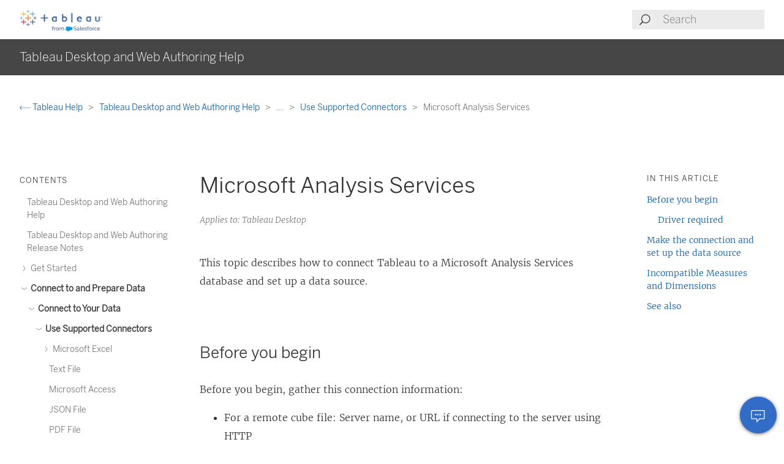

--- FILE ---
content_type: text/html
request_url: https://help.tableau.com/current/pro/desktop/en-us/examples_msas.htm
body_size: 7267
content:
<!DOCTYPE html><html lang="en-us"><head><meta charset="utf-8"><meta http-equiv="x-ua-compatible" content="ie=edge"><meta name="viewport" content="width=device-width,initial-scale=1"><meta property="og:type" content="website"><meta property="og:title" content="Microsoft Analysis Services"><meta property="og:description" content="This topic describes how to connect Tableau
to a Microsoft Analysis Services database and set up a data source"><meta name="twitter:card" content="summary_large_image"><meta name="twitter:site" content="@tableau"><meta name="twitter:title" content="Microsoft Analysis Services"><meta name="twitter:description" content="This topic describes how to connect Tableau
to a Microsoft Analysis Services database and set up a data source"><meta name="section" content="Support"><meta name="subsection" content="Product Help"><meta name="breadcrumb_l1_text" content="Support"><meta name="breadcrumb_l1_url" content="http://www.tableau.com/en-us/support"><meta name="breadcrumb_l2_text" content="Product Help"><meta name="breadcrumb_l2_url" content="http://www.tableau.com/en-us/support/help"><meta name="product_applies_to" content="AppliesTo.Tableau Desktop" /><title>Microsoft Analysis Services - Tableau</title><script type="text/javascript">(function(w, d, s, l, i) {
        w[l] = w[l] || [];
        w[l].push({
          'gtm.start': new Date().getTime(),
          event: 'gtm.js'
        });
        var f = d.getElementsByTagName(s)[0],
          j = d.createElement(s),
          dl = l != 'dataLayer' ? String.fromCharCode(38) + 'l=' + l : '';
        j.async = true;
        j.src = 'https://www.googletagmanager.com/gtm.js?id=' + i + dl;
        f.parentNode.insertBefore(j, f);
      })(window, document, 'script', 'dataLayer', 'GTM-BVCN');</script><script src="https://a.sfdcstatic.com/enterprise/tableau/prod/2024012/v1/oneTrust/scripttemplates/otSDKStub.js" type="text/javascript" charset="UTF-8" data-domain-script="2d08f29e-0ede-4e8c-997c-f7ef5be8d4e7"></script><script type="text/javascript">function OptanonWrapper() {
        window.addEventListener('load', () => {
          window.dataLayer.push({ event: 'OneTrustGroupsUpdated' });

          let optanonCookie = decodeURIComponent(document.cookie);
          let activeGroups = OnetrustActiveGroups;

          if (optanonCookie.includes('OptanonConsent') && activeGroups) {
            if (activeGroups.includes('3')) {
              let event = new CustomEvent('UpdateCookieConsent', {
                detail: {
                  value: true
                }
              });
              window.dispatchEvent(event);
            }
          }
        });

        OneTrust.OnConsentChanged(OneTrustActiveGroups => {
          if (OnetrustActiveGroups.includes('3')) {
            let event = new CustomEvent('UpdateCookieConsent', {
              detail: {
                value: true
              }
            });
            window.dispatchEvent(event);
          } else {
            let event = new CustomEvent('UpdateCookieConsent', {
              detail: {
                value: false
              }
            });
            window.dispatchEvent(event);
          }
        });
      }</script><script type="text/javascript">var _elqQ = _elqQ || [];
      _elqQ.push(['elqSetSiteId', '840']);
      _elqQ.push(['elqTrackPageView']);
      (function() {
        function async_load() {
          var s = document.createElement('script');
          s.type = 'text/javascript';
          s.async = true;
          s.src = 'https://img.en25.com/i/elqCfg.min.js';
          var x = document.getElementsByTagName('script')[0];
          x.parentNode.insertBefore(s, x);
        }
        if (window.addEventListener) window.addEventListener('DOMContentLoaded', async_load, false);
        else if (window.attachEvent) window.attachEvent('onload', async_load);
      })();</script><script>function showBanner() {
        const banner = document.getElementById('help-banner');
        const topLinks = document.getElementById('content--top-links');
        const containersFull = Array.from(document.querySelectorAll('.container--full-width'));
        const bannerTop = '10.6rem';

        if ('en-us' !== 'en-us') {
          let bannerLink = document.getElementById('bannerLink');
          let locUrl = window.location.href;
          const enUsUrl = locUrl.replace(/\/[a-z]{2}-[a-z]{2}\//i, '/en-us/');
          if (bannerLink) {
            bannerLink.href = enUsUrl;
            banner.style.display = 'block';
            topLinks.style.top = bannerTop;
            containersFull.forEach(el => {
              if (el.id != 'tableau-help-article-header') {
                el.style.top = bannerTop;
              }
            });
          }
        }
      }

      function getFooterLink(link) {
        let lang_object = '';
        let locString = '';

        if ('en-us' !== 'en-us') {
          lang_object = getLangObject();
          locString = lang_object['code'];
        }

        // links for fr-ca locale are not consistent with the pattern other locales follow
        const urlMap = {
          contact:
            'en-us' !== 'en-us'
              ? 'https://www.salesforce.com/loc/form/contact/contactme/'.replace('loc', locString === 'ca' ? 'fr-ca' : locString)
              : 'https://www.salesforce.com/company/contact-us/',

          trust:
            'en-us' !== 'en-us'
              ? 'https://trust.salesforce.com/loc'.replace('loc', locString === 'ca' ? '' : locString === 'jp' ? 'ja' : locString)
              : 'https://trust.salesforce.com/',

          disclosure:
            'en-us' !== 'en-us'
              ? 'https://www.salesforce.com/loc/company/disclosure/'.replace('loc', locString === 'ca' ? '' : locString)
              : 'https://www.salesforce.com/company/legal/disclosure/',

          privacy:
            'en-us' !== 'en-us'
              ? 'https://www.salesforce.com/loc/company/privacy/'.replace('loc', locString)
              : 'https://www.salesforce.com/company/legal/privacy/',

          address:
            'en-us' !== 'en-us'
              ? lang_object['address']
              : 'Salesforce Tower, 415 Mission Street, 3rd Floor, San Francisco, CA 94105, United States.'
        };

        return urlMap[link] || '';
      }

      function getLangObject() {
        let buildLang = 'en-us';

        locMapping = {
          'de-de': {
            code: 'de',
            address: 'Salesforce.com Germany GmbH, Erika-Mann-Str. 31, 80636 München, Deutschland.',
            tel: 'Telefon: +49 800 0010546'
          },
          'en-gb': {
            code: 'uk',
            address: 'Salesforce UK Limited, village 9, floor 26 Salesforce Tower, 110 Bishopsgate, London, UK, EC2N 4AY.',
            tel: 'Telephone: (+44) 800 086 8530'
          },
          'es-es': {
            code: 'es',
            address: 'Salesforce Spain S.L., Paseo de la Castellana 79, Planta 7ª, Madrid, Spain, 28046.',
            tel: 'Teléfono: (+34) 800 300 229'
          },
          'fr-ca': {
            code: 'ca',
            address: 'Salesforce Canada Corporation. 10 Bay Street, Suite 400 Toronto, ON, M5J 2R8, Canada.',
            tel: 'Tél: 1-833-996-2064'
          },
          'fr-fr': {
            code: 'fr',
            address: 'Salesforce.com France SAS – 3 Avenue Octave Gréard – 75007 Paris.',
            tel: 'Tél: (+33) 8 05 08 21 31'
          },
          'it-it': {
            code: 'it',
            address: 'Salesforce.com Italy S.r.l., Piazza Filippo Meda 5, 20121 Milano (MI).',
            tel: 'Telefono: (+39) 800 693 802'
          },
          'ja-jp': {
            code: 'jp',
            address: '株式会社セールスフォース・ジャパン 東京都千代田区丸の内1-1-3 日本生命丸の内ガーデンタワー（Salesforce Tower)',
            tel: 'TEL: 0120-733-257 | 03-4222-1000'
          },
          'ko-kr': {
            code: 'kr',
            address: '일즈포스 코리아 서울특별시 영등포구 여의대로 108, 파크원타워2 28층 (세일즈포스) 07335',
            tel: ' TEL : 080-822-1378 (솔루션 상담 문의) | 080-805-9651 (기술 지원 문의)'
          },
          'nl-nl': {
            code: 'nl',
            address: 'SFDC Netherlands BV, Gustav Mahlerlaan 2970, 1081 LA, Amsterdam, Nederland.',
            tel: 'Telefoon: 0800 020 0431'
          },
          'pt-br': {
            code: 'br',
            address:
              'Salesforce Brasil, Av. Jornalista Roberto Marinho, 85 – 14º andar – Cidade Monções, São Paulo – SP, 04575-000 Brasil.',
            tel: ''
          },
          'sv-se': {
            code: 'se',
            address: 'SFDC SWEDEN AB, Klarabergsviadukten 63, 111 64 Stockholm, Sweden.',
            tel: 'Telefon: (+46) 200285660'
          },
          'zh-cn': { code: 'cn', address: '', tel: '' },
          'zh-tw': { code: 'tw', address: '', tel: '' },
          'th-th': { code: 'th', address: '', tel: '' }
        };

        return locMapping[buildLang];
      }

      function getTrustUrl() {
        let trustUrl = 'https://trust.salesforce.com/';

        if ('en-us' !== 'en-us') {
          let locString = getLocString();
          trustUrl = 'https://trust.salesforce.com/loc';
          return trustUrl.replace('loc', locString);
        }
      }

      window.addEventListener('load', function() {
        showBanner();
        const FOOTER_LINKS = {
          ADDRESS: 'address',
          CONTACT: 'contact',
          TRUST: 'trust',
          DISCLOSURE: 'disclosure',
          PRIVACY: 'privacy'
        };

        let privacyLinkElement = document.getElementById('privacyLink');
        let disclosureLinkElement = document.getElementById('disclosureLink');
        let trustLinkElement = document.getElementById('trustLink');
        let contactLinkElement = document.getElementById('contactLink');
        let choicesLinkElement = document.getElementById('choicesLink');
        let sfAddressElement = document.getElementById('sfAddress');

        if (privacyLinkElement) {
          privacyLinkElement.href = getFooterLink(FOOTER_LINKS.PRIVACY);
        }

        if (disclosureLinkElement) {
          disclosureLinkElement.href = getFooterLink(FOOTER_LINKS.DISCLOSURE);
        }

        if (trustLinkElement) {
          trustLinkElement.href = getFooterLink(FOOTER_LINKS.TRUST);
        }

        if (contactLinkElement) {
          contactLinkElement.href = getFooterLink(FOOTER_LINKS.CONTACT);
        }

        if (sfAddressElement) {
          sfAddressElement.innerText = getFooterLink(FOOTER_LINKS.ADDRESS);
        }

        // Accessibility after click on MenuTree on page load set focus on topic title
        const focusElementId = sessionStorage.getItem('focusElementId');
        if (focusElementId) {
          sessionStorage.removeItem('focusElementId');
          const elemToFocus = document.getElementById(focusElementId);
          if (elemToFocus) {
            elemToFocus.focus();
          }
        }
      });

      function setFocus() {
        let logo = document.getElementById('tableau-logo');
        if (logo != null) {
          logo.focus();
        }
      }</script><link href="./Resources/app.css?b5109832c2c70d166dae" rel="stylesheet"></head><body><noscript><iframe src="https://www.googletagmanager.com/ns.html?id=GTM-BVCN" height="0" width="0" style="display:none;visibility:hidden"></iframe></noscript><div id="app" class="wrapper"><header id="tableau-help-article-header" class="container--full-width quick-help-header"><div class="container--centered"><div class="header__mobile-menu quick-help-hidden"><menu-tree-toggle></menu-tree-toggle></div><div class="header__logo quick-help-hidden"><a id="tableau-logo" href="https://www.tableau.com/en-us/"><img src="./Resources/tableau-logo.png" class="header__logo__img" alt="Tableau"></a></div><div class="header__search"><search-header-help placeholder="Search"></search-header-help></div></div></header><div class="help--banner" id="help-banner"><banner text="For the latest information, please see the <a href='%3'>Tableau Help in English (US)</a>."></banner></div><div id="content--top-links" class="container--navigation-top quick-help-hidden content-only-hidden"><div id="help-subheader" class="subheader print-hidden"><div class="container--centered"><h1 class="heading--subheader">Tableau Desktop and Web Authoring Help</h1></div></div><div class="container--top-links"><div class="container--centered container--breadcrumbs"><div><breadcrumb-links-help></breadcrumb-links-help></div></div><div id="help-container-menu-headings" class="container--menu-headings"><nav class="nav-medium-screen"><menu-heading-links-static-help menu-title="In this article" :disabled="false" :headings="pageHeadings"></menu-heading-links-static-help></nav></div></div></div><div class="section--main container--full-width"><div class="container--centered"><nav class="nav-side nav-side--left" role="navigation"><menu-tree-help menu-title="Contents"></menu-tree-help></nav><article role="main"><h2 class="topic--title" id="topic-title" tabindex="-1">Microsoft Analysis Services</h2><div class="caption article__tags content-only-hidden quick-help-hidden"><span class="article__tags--applies-to">Applies to: Tableau Desktop</span><br><span class="article__tags--role"> </span></div><div id="content-body">
            <div id="mc-main-content">
                <p>This topic describes how to connect Tableau
to a Microsoft Analysis Services database and set up a data source.</p>
                <h2 is="heading-item" :level="2" id="before-you-begin"><a name="Before"></a>Before you begin</h2>
                <p>Before you begin, gather this connection information:</p>
                <ul>
                    <li>
                        <p>For a remote cube file: Server name, or URL if connecting to the server using HTTP</p>
                    </li>
                    <li>
                        <p>For a local cube file: File name</p>
                    </li>
                    <li>
                        <p>Authentication method: Windows Authentication or user name and password</p>
                    </li>
                </ul>
                <p>Use this connector with Tableau Desktop on a Windows computer.</p>
                <h3 is="heading-item" :level="3" id="driver-required">Driver required</h3>
                <p>This connector requires a driver to talk to the database. If the driver is not installed on your computer, Tableau displays a message in the connection dialog box with a link to the <a href="https://www.tableau.com/support/drivers" target="_blank">Driver Download<span class="sr-only">(Link opens in a new window)</span></a> page where you can find driver links and installation instructions.</p>
                <h2 is="heading-item" :level="2" id="make-the-connection-and-set-up-the-data-source"><a name="make_cx"></a>Make the connection and set up the data source</h2>
                <ol>
                    <li value="1">
                        <p>Start Tableau and under <span class="uicontrol">Connect</span>, select <span class="uicontrol">Microsoft SQL Server Analysis Services</span>. For a complete list of data connections, select <span class="uicontrol">More </span>under <span class="uicontrol">To a Server</span>. Then do the following:</p>
                        <ol style="list-style-type: lower-alpha;">
                            <li class="step" value="1">
                                <p>Select whether to connect to a
remote cube file on a server or to a local cube file.</p>
                                <p>To connect to a remote cube file, select <span class="uicontrol">Server </span>and enter the name of the
server in the text box. If you are connecting to the server using HTTP, you can enter the URL as the server name. </p>
                                <p>To connect to a local
cube file, select <span class="uicontrol">Local cube file</span> and select <span class="uicontrol">Browse </span>to navigate to
the cube file on your computer.</p>
                            </li>
                            <li value="2">
                                <p>Select how you want to sign in to the server. Specify whether to use Windows Authentication or a specific user name and password. If the cube is password protected,
and you are not in a Kerberos environment, you must enter your user name and password. </p>
                                <p>Specify whether to use Windows Authentication or
a specific user name and password. </p>
                            </li>
                            <li value="3">
                                <p>Select <span class="uicontrol">Sign In</span>.</p>
                                <p>
If Tableau can't make the connection, verify that your credentials are correct. If you still can't connect, your
computer is having trouble locating the server. Contact your network
administrator or database administrator for more assistance.</p>
                            </li>
                        </ol>
                    </li>
                    <li value="2">
                        <p>On the data source page, do the following:</p>
                        <ol style="list-style-type: lower-alpha;">
                            <li value="1">
                                <p>(Optional) Select the default data source name at the top of the page, and then enter a unique data source name for use in Tableau. For example, use a data source naming convention that helps other users of the data source figure out which data source to connect to.</p>
                            </li>
                            <li value="2">
                                <p>Select a database.</p>
                            </li>
                            <li value="3">
                                <p>Select a cube from the database.</p>
                            </li>
                            <li value="4">
                                <p>Select the sheet tab to start your analysis.</p>
                            </li>
                        </ol>
                    </li>
                </ol>
                <h2 is="heading-item" :level="2" id="incompatible-measures-and-dimensions"><a name="Incompatible"></a>Incompatible Measures and Dimensions</h2>
                <p>When you build views in Tableau using a Microsoft Analysis Services Cube you might see some fields highlighted in gray, or you might see a caution symbol on a field in the view with the message, "This measure is incompatible with one or more dimensions in this view." This occurs because it is possible to have measures and dimensions that
don’t make a lot of sense when placed in the view together. For
example, you may have a measure for Sales Quota. It won’t make sense
to place that measure against a dimension containing products if
products don’t have sales quotas. </p>
                <p>
                    <img src="Img/msas1.png" style="text-align: left;" alt="A warning icon appears next to the field in the Rows pane.">
                </p>
                <p>Tableau helps you figure out the
dimensions and measure that can be used together in meaningful ways
by highlighting unrelated dimensions and measures in gray. So in
the last example, when we place Sales Quota onto a shelf, the products
dimensions are highlighted in gray. Highlighted dimensions are not
disabled and can still be added to the view. When you add an incompatible
measure to the view, the measure is marked with a caution symbol. For more information on working with cubes, see <a href="cubes.htm" class="MCXref xref">Cube Data Sources</a>.</p>
                <p> </p>
                <h2 is="heading-item" :level="2" id="see-also">See also</h2>
                <ul>
                    <li><a href="datasource_prepare.htm" class="MCXref xref">Set Up Data Sources</a> – Add more data to this data source or prepare your data before you analyze it.
            </li>
                    <li><a href="design_and_analyze.htm" class="MCXref xref">Build Charts and Analyze Data</a> – Begin your data analysis.
            </li>
                </ul>
            </div>
        </div><div class="article__footer--back-to-top text--centered print-hidden quick-help-hidden"><a href="#" class="text--caps" onclick="setFocus()"><span class="icon--med icon--arrow-up"></span> Back to top</a></div><feedback-form :disabled="false" class="print-hidden content-only-hidden" helpful-question="Did this article solve your issue?" helpful-yes="Yes" helpful-no="No" comment-question="We value your feedback. Add comments here." submit-option="Send" cancel-option="Cancel" loading-text="Sending..."><span slot="submittedMessage">Thanks for your feedback!</span></feedback-form><d-s-c-feedback-form :disabled="false" class="print-hidden content-only-hidden quick-help-hidden" feedback-question="Did this article solve your issue?" feedback-subtitle="Let us know so we can improve!" helpful-yes="Yes" helpful-no="No" error-message="Please check at least 1 checkbox." thanks-positive-feedback="Thanks for the feedback! What made this article helpful?" thanks-negative-feedback="We're sorry to hear that. How can we improve this article?" feedback-yes-accurate="Contains accurate information" feedback-yes-comprehensive="Includes all of the information I need" feedback-yes-clear="Easy to understand with clear explanations and visuals" feedback-no-accurate="Contains inaccurate or outdated information" feedback-no-comprehensive="Missing important information" feedback-no-clear="Confusing or difficult to understand" feedback-no-descriptive="The article is OK, but I don't like how the product described works" feedback-something-else=" Something else" additional-feedback="Would you like to share any additional feedback?" submit-answers="Submit"><span slot="successfullySubmitted">Your feedback has been successfully submitted. Thank you!</span></d-s-c-feedback-form></article><nav class="nav-side nav-side--right"><menu-heading-links-scrollable-help menu-title="In this article" :disabled="false" :headings="pageHeadings"></menu-heading-links-scrollable-help></nav></div></div><feedback-button-floating tooltip="Send feedback" :disabled="false"></feedback-button-floating><footer class="container--full-width"><div class="container--centered"><div class="footer__links" aria-label="footer navigation"><ul><li><a href="https://www.salesforce.com/company/legal/" class="">Legal</a></li><li><a href="https://www.salesforce.com/company/legal/sfdc-website-terms-of-service/" class="">Terms of Service</a></li><li><a id="privacyLink" class="">Privacy Information</a></li><li><a id="disclosureLink" class="">Responsible Disclosure</a></li><li><a id="trustLink" class="">Trust</a></li><li><a id="contactLink" class="">Contact</a></li><li><a href="#" data-ignore-geolocation="true" class="optanon-toggle-display">Cookie Preferences</a></li><li><a id="choicesLink" href="https://www.salesforce.com/form/other/privacy-request/" class="">Your Privacy Choices</a></li></ul></div><div class="footer__copyright"><copyright-notice salesforce-text="Salesforce, Inc." rights-reserved="All rights reserved." trademark-text="Various trademarks held by their respective owners. Salesforce, Inc."></copyright-notice><span id="sfAddress"></span></div></div></footer></div><script type="text/javascript">var TabHelp = TabHelp || {}; TabHelp.PageData = { name: "examples_msas.htm" };</script> <script type="text/javascript" src="./Resources/toc.js"></script><script type="text/javascript" src="./Resources/vendor.js?b5109832c2c70d166dae"></script><script type="text/javascript" src="./Resources/app.js?b5109832c2c70d166dae"></script></body></html>

--- FILE ---
content_type: text/javascript
request_url: https://help.tableau.com/current/pro/desktop/en-us/Resources/toc.js
body_size: 13119
content:
var TabHelp = TabHelp || {}; TabHelp.TocData = {"o": {"domain": "https://www.tableau.com", "guideName": "Tableau Desktop and Web Authoring Help", "guidePath": "default.htm", "lang": "en-us", "landingPageName": "Tableau Help", "landingPagePath": "support/help", "searchPagePath": "search#t=support&f:support-version=[All]&q="}, "n": [{"p": "0:", "t": "Tableau Desktop and Web Authoring Help", "h": "default.htm"}, {"p": "1:", "t": "Tableau Desktop and Web Authoring Release Notes", "h": "whatsnew_desktop.htm"}, {"p": "2:", "t": "Get Started", "h": "gettingstarted_overview.htm", "n": [{"p": "2:3:", "t": "Build a Basic View to Explore Your Data", "h": "getstarted_buildmanual_ex1basic.htm"}, {"p": "2:4:", "t": "Tableau Desktop and Tableau Desktop Public Edition Feature Comparison", "h": "desktop_comparison.htm"}, {"p": "2:5:", "t": "Tour the Tableau Environment", "h": "environ_st.htm", "n": [{"p": "2:5:6:", "t": "Start Page", "h": "environment_startpage.htm"}, {"p": "2:5:7:", "t": "Data Source Page", "h": "environment_datasource_page.htm"}, {"p": "2:5:8:", "t": "The Tableau Workspace", "h": "environment_workspace.htm", "n": [{"p": "2:5:8:9:", "t": "Work with Data Fields in the Data Pane", "h": "datafields_understanddatawindow.htm"}, {"p": "2:5:8:10:", "t": "Navigate Data Sources in the Data Pane", "h": "multipleconnections_navigateconnections.htm"}, {"p": "2:5:8:11:", "t": "Navigate Between the Start Page and Workspace", "h": "startpage_workspace_navigate_between.htm"}, {"p": "2:5:8:12:", "t": "Apply Advanced Analysis to the View (Analytics Pane)", "h": "environ_workspace_analytics_pane.htm"}, {"p": "2:5:8:13:", "t": "Shelves and Cards (Columns, Rows, Marks, Filters, Pages, Legends)", "h": "buildmanual_shelves.htm"}, {"p": "2:5:8:14:", "t": "Parts of the View", "h": "view_parts.htm"}, {"p": "2:5:8:15:", "t": "Workbooks and Sheets", "h": "environ_workbooksandsheets.htm", "n": [{"p": "2:5:8:15:16:", "t": "Create or Open Workbooks", "h": "environ_workbooksandsheets_workbooks.htm"}, {"p": "2:5:8:15:17:", "t": "Navigate and Organize Sheets", "h": "environ_workbooksandsheets_sheets_organize.htm"}]}]}, {"p": "2:5:18:", "t": "Reorganize your Workspace", "h": "environ_workspace_reorganize.htm"}, {"p": "2:5:19:", "t": "Files Types and Folders", "h": "environ_filesandfolders.htm"}, {"p": "2:5:20:", "t": "Language and Locale", "h": "workbook_language.htm"}, {"p": "2:5:21:", "t": "Helpful Visual Cues in Tableau ", "h": "tips_visualcues.htm"}]}, {"p": "2:22:", "t": "Tableau Concepts", "h": "concepts.htm", "n": [{"p": "2:22:23:", "t": "Structure Data for Analysis", "h": "data_structure_for_analysis.htm", "n": [{"p": "2:22:23:24:", "t": "What Makes a Good Data Set?", "h": "find_good_datasets.htm"}]}, {"p": "2:22:25:", "t": "Field Types: Dimensions and Measures, Blue and Green", "h": "datafields_typesandroles.htm"}, {"p": "2:22:26:", "t": "Data Types", "h": "datafields_typesandroles_datatypes.htm"}, {"p": "2:22:27:", "t": "Tableau's Order of Operations", "h": "order_of_operations.htm"}, {"p": "2:22:28:", "t": "Data Aggregation in Tableau", "h": "calculations_aggregation.htm"}]}, {"p": "2:29:", "t": "The Bookshop Dataset", "h": "bookshop_data.htm"}, {"p": "2:30:", "t": "Sign in to Tableau Server or Tableau Cloud", "h": "sign_in_server.htm"}, {"p": "2:31:", "t": "What Chart is Right for You?", "h": "what_chart_example.htm"}, {"p": "2:32:", "t": "Tableau Workbook Performance Checklist", "h": "perf_checklist.htm"}]}, {"p": "33:", "t": "Connect to and Prepare Data", "h": "data.htm", "n": [{"p": "33:34:", "t": "Connect to Your Data", "h": "basicconnectoverview.htm", "n": [{"p": "33:34:35:", "t": "Use Supported Connectors", "h": "exampleconnections_overview.htm", "n": [{"p": "33:34:35:36:", "t": "Microsoft Excel", "h": "examples_excel.htm", "n": [{"p": "33:34:35:36:37:", "t": "Tips for Working with Your Data", "h": "data_tips.htm"}]}, {"p": "33:34:35:38:", "t": "Text File", "h": "examples_text.htm"}, {"p": "33:34:35:39:", "t": "Microsoft Access", "h": "examples_access.htm"}, {"p": "33:34:35:40:", "t": "JSON File", "h": "examples_json.htm"}, {"p": "33:34:35:41:", "t": "PDF File", "h": "examples_pdf.htm"}, {"p": "33:34:35:42:", "t": "Spatial File", "h": "examples_spatial_files.htm"}, {"p": "33:34:35:43:", "t": "Statistical File", "h": "examples_statfile.htm", "n": [{"p": "33:34:35:43:44:", "t": "User-defined Encodings", "h": "statfile_char_encoding.htm"}]}, {"p": "33:34:35:45:", "t": "Other Files", "h": "examples_extract.htm"}, {"p": "33:34:35:46:", "t": "Tableau Server or Tableau Cloud", "h": "examples_tableauserver.htm"}, {"p": "33:34:35:47:", "t": "Actian Vectorwise", "h": "examples_vectorwise.htm"}, {"p": "33:34:35:48:", "t": "Alibaba AnalyticDB for MySQL", "h": "examples_alibaba_analyticdb.htm"}, {"p": "33:34:35:49:", "t": "Alibaba Data Lake Analytics", "h": "examples_alibaba_data_lake_analytics.htm"}, {"p": "33:34:35:50:", "t": "Alibaba MaxCompute", "h": "examples_alibaba_maxcompute.htm"}, {"p": "33:34:35:51:", "t": "Amazon Athena", "h": "examples_amazonathena.htm"}, {"p": "33:34:35:52:", "t": "Use your own identity provider with Amazon Athena", "h": "amazon_athena_idp.htm"}, {"p": "33:34:35:53:", "t": "Amazon Aurora for MySQL", "h": "examples_amazonaurora.htm"}, {"p": "33:34:35:54:", "t": "Amazon EMR Hadoop Hive", "h": "examples_amazonemr.htm"}, {"p": "33:34:35:55:", "t": "Amazon Redshift", "h": "examples_amazonredshift.htm"}, {"p": "33:34:35:56:", "t": "Amazon S3", "h": "examples_amazons3.htm"}, {"p": "33:34:35:57:", "t": "Anaplan", "h": "examples_anaplan.htm"}, {"p": "33:34:35:58:", "t": "Apache Drill", "h": "examples_apachedrill.htm"}, {"p": "33:34:35:59:", "t": "Apache Hive", "h": "examples_apache_hive.htm"}, {"p": "33:34:35:60:", "t": "Apache Impala", "h": "examples_apache_impala.htm"}, {"p": "33:34:35:61:", "t": "Azure Data Lake Storage Gen2 ", "h": "examples_azure_data_lake_gen2.htm"}, {"p": "33:34:35:62:", "t": "Azure SQL Database", "h": "examples_azure_sql_database.htm"}, {"p": "33:34:35:63:", "t": "Azure SQL Synapse Analytics", "h": "examples_azure_sql_dw.htm"}, {"p": "33:34:35:64:", "t": "Box", "h": "examples_box.htm"}, {"p": "33:34:35:65:", "t": "Cloudera Hadoop", "h": "examples_hadoop.htm"}, {"p": "33:34:35:66:", "t": "Databricks", "h": "examples_databricks.htm"}, {"p": "33:34:35:67:", "t": "Denodo", "h": "examples_denodo.htm"}, {"p": "33:34:35:68:", "t": "Dremio by Dremio", "h": "examples_dremio.htm"}, {"p": "33:34:35:69:", "t": "Dropbox", "h": "examples_dropbox.htm"}, {"p": "33:34:35:70:", "t": "Esri Connector", "h": "examples_esri.htm"}, {"p": "33:34:35:71:", "t": "Exasol", "h": "examples_exasolution.htm"}, {"p": "33:34:35:72:", "t": "Firebird 3", "h": "examples_firebird.htm"}, {"p": "33:34:35:73:", "t": "Google Analytics", "h": "examples_googleanalytics.htm"}, {"p": "33:34:35:74:", "t": "Google Analytics 4", "h": "examples_googleanalytics_4.htm"}, {"p": "33:34:35:75:", "t": "Google BigQuery", "h": "examples_googlebigquery.htm"}, {"p": "33:34:35:76:", "t": "Google BigQuery JDBC", "h": "examples_googlebigquery_jdbc.htm"}, {"p": "33:34:35:77:", "t": "Google Cloud SQL", "h": "examples_googlecloudsql.htm"}, {"p": "33:34:35:78:", "t": "Google Drive", "h": "examples_googledrive.htm"}, {"p": "33:34:35:79:", "t": "Google Sheets", "h": "examples_googlesheets.htm"}, {"p": "33:34:35:80:", "t": "Hortonworks Hadoop Hive", "h": "examples_hortonworkshadoop.htm"}, {"p": "33:34:35:81:", "t": "IBM BigInsights", "h": "___"}, {"p": "33:34:35:82:", "t": "IBM DB2", "h": "examples_db2.htm"}, {"p": "33:34:35:83:", "t": "IBM Informix", "h": "examples_informix.htm"}, {"p": "33:34:35:84:", "t": "IBM Netezza Performance Server", "h": "examples_netezza.htm"}, {"p": "33:34:35:85:", "t": "Impala", "h": "examples_impala.htm"}, {"p": "33:34:35:86:", "t": "Intuit QuickBooks Online (retired)", "h": "examples_quickbooksonline.htm"}, {"p": "33:34:35:87:", "t": "Jira", "h": "examples_jira.htm"}, {"p": "33:34:35:88:", "t": "Kognitio", "h": "examples_kognitio.htm"}, {"p": "33:34:35:89:", "t": "Kyvos", "h": "examples_kyvos.htm"}, {"p": "33:34:35:90:", "t": "LinkedIn Sales Navigator", "h": "examples_linkedin_sales_navigator.htm"}, {"p": "33:34:35:91:", "t": "MariaDB", "h": "examples_mariadb.htm"}, {"p": "33:34:35:92:", "t": "Marketo", "h": "examples_marketo.htm"}, {"p": "33:34:35:93:", "t": "Marketing Cloud Intelligence", "h": "examples_mci.htm"}, {"p": "33:34:35:94:", "t": "MarkLogic", "h": "examples_marklogic.htm"}, {"p": "33:34:35:95:", "t": "Microsoft Analysis Services", "h": "examples_msas.htm"}, {"p": "33:34:35:96:", "t": "Microsoft Fabric", "h": "examples_ms_fabric.htm"}, {"p": "33:34:35:97:", "t": "Microsoft SQL Server", "h": "examples_sqlserver.htm"}, {"p": "33:34:35:98:", "t": "MonetDB", "h": "examples_monetdb.htm"}, {"p": "33:34:35:99:", "t": "MongoDB BI Connector", "h": "examples_mongodb.htm"}, {"p": "33:34:35:100:", "t": "MySQL", "h": "examples_mysql.htm"}, {"p": "33:34:35:101:", "t": "OData", "h": "examples_odata.htm"}, {"p": "33:34:35:102:", "t": "OneDrive and SharePoint Online", "h": "examples_onedrive.htm"}, {"p": "33:34:35:103:", "t": "Oracle", "h": "examples_oracle.htm"}, {"p": "33:34:35:104:", "t": "Oracle Eloqua", "h": "examples_eloqua.htm"}, {"p": "33:34:35:105:", "t": "Oracle Essbase", "h": "examples_essbase.htm"}, {"p": "33:34:35:106:", "t": "Oracle Netsuite", "h": "examples_oraclenetsuite.htm"}, {"p": "33:34:35:107:", "t": "Pivotal Greenplum", "h": "examples_greenplum.htm"}, {"p": "33:34:35:108:", "t": "PostgreSQL", "h": "examples_postgresql.htm"}, {"p": "33:34:35:109:", "t": "Presto", "h": "examples_presto.htm"}, {"p": "33:34:35:110:", "t": "Progress OpenEdge", "h": "examples_progress.htm"}, {"p": "33:34:35:111:", "t": "Qubole Presto", "h": "examples_qubole.htm"}, {"p": "33:34:35:112:", "t": "Salesforce CRM", "h": "examples_salesforce.htm"}, {"p": "33:34:35:113:", "t": "Salesforce Customer Data Platform (CDP)", "h": "examples_data_cloud.htm"}, {"p": "33:34:35:114:", "t": "Salesforce Data Cloud", "h": "examples_data_cloud.htm"}, {"p": "33:34:35:115:", "t": "Salesforce Marketing Cloud", "h": "examples_salesforce_marketing_cloud.htm"}, {"p": "33:34:35:116:", "t": "SAP HANA", "h": "examples_saphana.htm", "n": [{"p": "33:34:35:116:117:", "t": "External OAuth for SAP HANA", "h": "config_oauth_hana.htm"}]}, {"p": "33:34:35:118:", "t": "SAP NetWeaver Business Warehouse", "h": "examples_sapbw.htm"}, {"p": "33:34:35:119:", "t": "SAP SuccessFactors", "h": "examples_sapsuccessfactors.htm"}, {"p": "33:34:35:120:", "t": "SAP Sybase ASE", "h": "examples_sybasease.htm"}, {"p": "33:34:35:121:", "t": "SAP Sybase IQ", "h": "examples_sybaseiq.htm"}, {"p": "33:34:35:122:", "t": "ServiceNow ITSM", "h": "examples_servicenow.htm"}, {"p": "33:34:35:123:", "t": "ServiceNow", "h": "examples_servicenow_jdbc.htm"}, {"p": "33:34:35:124:", "t": "SharePoint Lists", "h": "examples_sharepoint_lists.htm"}, {"p": "33:34:35:125:", "t": "SharePoint Lists (JDBC)", "h": "examples_sharepoint_lists_jdbc.htm"}, {"p": "33:34:35:126:", "t": "SingleStore", "h": "examples_memsql.htm"}, {"p": "33:34:35:127:", "t": "Snowflake", "h": "examples_snowflake.htm", "n": [{"p": "33:34:35:127:128:", "t": "Snowflake with OAuth", "h": "snowflake_oauth.htm"}, {"p": "33:34:35:127:129:", "t": "External OAuth for Snowflake", "h": "snowflake_oauth_idp.htm"}, {"p": "33:34:35:127:130:", "t": "Configure Snowflake for Key-pair Authentication", "h": "snowflake_key_pair_auth.htm"}]}, {"p": "33:34:35:131:", "t": "Spark SQL", "h": "examples_sparksql.htm"}, {"p": "33:34:35:132:", "t": "Splunk", "h": "examples_splunk.htm"}, {"p": "33:34:35:133:", "t": "Splunk JDBC", "h": "examples_splunk_jdbc.htm"}, {"p": "33:34:35:134:", "t": "Tableau Semantics", "h": "examples_tableau_semantics.htm"}, {"p": "33:34:35:135:", "t": "Teradata", "h": "examples_teradata.htm"}, {"p": "33:34:35:136:", "t": "Teradata OLAP Connector", "h": "examples_teradata_olap.htm"}, {"p": "33:34:35:137:", "t": "TIBCO Data Virtualization (Cisco Information Server)", "h": "examples_ciscoinfoserver.htm"}, {"p": "33:34:35:138:", "t": "Vertica", "h": "examples_vertica.htm"}, {"p": "33:34:35:139:", "t": "Web Data Connector", "h": "examples_web_data_connector.htm"}, {"p": "33:34:35:140:", "t": "Other Databases (JDBC)", "h": "examples_otherdatabases_jdbc.htm", "n": [{"p": "33:34:35:140:141:", "t": "Tableau and JDBC", "h": "jdbc_tableau.htm"}]}, {"p": "33:34:35:142:", "t": "Other Databases (ODBC)", "h": "examples_otherdatabases.htm", "n": [{"p": "33:34:35:142:143:", "t": "Tableau and ODBC", "h": "odbc_tableau.htm"}]}]}, {"p": "33:34:144:", "t": "Use Partner-Built Connectors from the Extension Gallery", "h": "gallery_connectors.htm", "n": [{"p": "33:34:144:145:", "t": "Connectors Built Using the Connector SDK", "h": "examples_connector_sdk.htm"}, {"p": "33:34:144:146:", "t": "Connectors Built with the Web Data Connector 3.0 SDK", "h": "examples_wdc_connector_sdk.htm"}]}, {"p": "33:34:147:", "t": "Connector Authentication", "h": "connector_auth_overview.htm", "n": [{"p": "33:34:147:148:", "t": "SSL for JDBC Connections", "h": "jdbc_ssl_config.htm"}, {"p": "33:34:147:149:", "t": "Oracle JDBC with SSL", "h": "jdbc_oracle_ssl_config.htm"}]}, {"p": "33:34:150:", "t": "Customize and Tune a Connection", "h": "connect_customize.htm", "n": [{"p": "33:34:150:151:", "t": "Customize Connection String for Native Connectors", "h": "connect_string_custom.htm"}, {"p": "33:34:150:152:", "t": "Example: Customize an ODBC Connection", "h": "odbc_customize.htm"}, {"p": "33:34:150:153:", "t": "Tableau JDBC Capability Customizations", "h": "jdbc_capabilities.htm"}, {"p": "33:34:150:154:", "t": "Tableau ODBC Capability Customizations Reference", "h": "odbc_capabilities.htm"}, {"p": "33:34:150:155:", "t": "ODBC/SQL Customizations Reference", "h": "odbc_sql.htm"}]}, {"p": "33:34:156:", "t": "Run Initial SQL", "h": "connect_basic_initialsql.htm"}]}, {"p": "33:157:", "t": "Set Up Data Sources", "h": "datasource_prepare.htm", "n": [{"p": "33:157:158:", "t": "Plan the Data Source", "h": "datasource_plan.htm", "n": [{"p": "33:157:158:159:", "t": "Structure Data for Analysis", "h": "data_structure_for_analysis.htm"}]}, {"p": "33:157:160:", "t": "Relate Your Data", "h": "relate_tables.htm", "n": [{"p": "33:157:160:161:", "t": "Use Relationships for Multi-table Data Analysis", "h": "datasource_multitable_normalized.htm"}, {"p": "33:157:160:162:", "t": "What's Changed with Data Sources and Analysis", "h": "datasource_datamodel_whatschanged.htm"}, {"p": "33:157:160:163:", "t": "Questions About Tableau's New Data Model", "h": "datasource_datamodel_faq.htm"}, {"p": "33:157:160:164:", "t": "The Tableau Data Model", "h": "datasource_datamodel.htm"}, {"p": "33:157:160:165:", "t": "How Relationships Differ From Joins", "h": "datasource_relationships_learnmorepage.htm"}, {"p": "33:157:160:166:", "t": "Optimize Relationships Using Performance Options", "h": "datasource_relationships_perfoptions.htm", "n": [{"p": "33:157:160:166:167:", "t": "Cardinality and Referential Integrity", "h": "cardinality_and_ri.htm"}]}, {"p": "33:157:160:168:", "t": "How Analysis Works for Multi-table Data Sources that Use Relationships", "h": "datasource_multitable_analysis_overview.htm"}, {"p": "33:157:160:169:", "t": "Don’t Be Scared of Relationships", "h": "datasource_dont_be_scared.htm", "n": [{"p": "33:157:160:169:170:", "t": "Don’t Be Scared of Calculations in Relationships", "h": "datasource_dont_be_scared_calcs.htm"}, {"p": "33:157:160:169:171:", "t": "Don’t Be Scared of Deeper Relationships", "h": "datasource_dont_be_scared_deeper.htm"}]}, {"p": "33:157:160:172:", "t": "About Multi-fact Relationship Data Models", "h": "datasource_mfr_multiple_base_tables.htm", "n": [{"p": "33:157:160:172:173:", "t": "When to Use a Multi-fact Relationship Model", "h": "datasource_mfr_when_to_use.htm"}, {"p": "33:157:160:172:174:", "t": "Build a Multi-fact Relationship Data Model", "h": "datasource_mfr_build.htm"}, {"p": "33:157:160:172:175:", "t": "Understand Tooltips for Multi-fact Relationship Data Models", "h": "datasource_mfr_relatedness_messages.htm"}]}]}, {"p": "33:157:176:", "t": "Join Your Data", "h": "joining_tables.htm", "n": [{"p": "33:157:176:177:", "t": "Review Join Results in the Data Grid", "h": "joins_review_data_grid.htm"}, {"p": "33:157:176:178:", "t": "Troubleshoot Joins", "h": "joins_troubleshoot.htm"}, {"p": "33:157:176:179:", "t": "Assume Referential Integrity", "h": "joins_assume_refinteg.htm"}, {"p": "33:157:176:180:", "t": "Improve Performance for Cross-Database Joins", "h": "joins_xbd_perf.htm"}]}, {"p": "33:157:181:", "t": "Blend Your Data", "h": "multiple_connections.htm", "n": [{"p": "33:157:181:182:", "t": "Alias Field Values Using Data Blending", "h": "multipleconnections_edit_primary_aliases.htm"}, {"p": "33:157:181:183:", "t": "Bring a Field into the Primary Data Source", "h": "multipleconnections_create_primary_group.htm"}, {"p": "33:157:181:184:", "t": "Troubleshoot Data Blending", "h": "multipleconnections_troubleshooting.htm"}, {"p": "33:157:181:185:", "t": "Blend on Summary Data", "h": "multipleconnections_summarydata.htm"}]}, {"p": "33:157:186:", "t": "Union Your Data", "h": "union.htm"}, {"p": "33:157:187:", "t": "Create a Data Source with Clipboard Data", "h": "clipboard_datasource.htm"}, {"p": "33:157:188:", "t": "Connect to a Custom SQL Query", "h": "customsql.htm"}, {"p": "33:157:189:", "t": "Use a Stored Procedure", "h": "connect_basic_stored_procedures.htm"}, {"p": "33:157:190:", "t": "Use Recommended Data Sources and Tables", "h": "datasource_recommended.htm"}, {"p": "33:157:191:", "t": "Convert a Field to a Date Field", "h": "data_dateparse.htm"}, {"p": "33:157:192:", "t": "Pivot Data from Columns to Rows", "h": "pivot.htm"}, {"p": "33:157:193:", "t": "Clean Your Data with Data Interpreter", "h": "data_interpreter.htm"}, {"p": "33:157:194:", "t": "Split a Field into Multiple Fields", "h": "split.htm"}, {"p": "33:157:195:", "t": "Filter Data from Data Sources", "h": "filtering_datasource.htm"}, {"p": "33:157:196:", "t": "Understand Field Type Detection and Naming Improvements", "h": "data_clean_adm.htm"}, {"p": "33:157:197:", "t": "Extract Your Data", "h": "extracting_data.htm", "n": [{"p": "33:157:197:198:", "t": "Extract Upgrade to .hyper Format", "h": "extracting_upgrade.htm"}, {"p": "33:157:197:199:", "t": "Refresh Extracts", "h": "extracting_refresh.htm"}, {"p": "33:157:197:200:", "t": "Add Data to Extracts", "h": "extracting_addfromfile.htm"}, {"p": "33:157:197:201:", "t": "Materialize Calculations in Your Extracts", "h": "extracting_optimize.htm"}, {"p": "33:157:197:202:", "t": "Update Server Data Sources That Are Using Extracts", "h": "extracting_push.htm"}, {"p": "33:157:197:203:", "t": "Tableau Data Extract Command-Line Utility", "h": "extracting_TDE.htm"}, {"p": "33:157:197:204:", "t": "Tableau Hyper API", "h": "extracting_TDE_API.htm"}]}]}, {"p": "33:205:", "t": "Manage Data Sources", "h": "supported_datasources.htm", "n": [{"p": "33:205:206:", "t": "Edit Data Sources", "h": "howto_connect.htm"}, {"p": "33:205:207:", "t": "Refresh Data Sources", "h": "refreshing_data.htm"}, {"p": "33:205:208:", "t": "Replace Data Sources", "h": "connect_basic_replace.htm"}, {"p": "33:205:209:", "t": "Export Data Sources", "h": "export_connection.htm"}, {"p": "33:205:210:", "t": "Upgrade Data Sources", "h": "upgrading_connection.htm"}, {"p": "33:205:211:", "t": "Close Data Sources", "h": "close_connection.htm"}]}, {"p": "33:212:", "t": "Working with Cube Data Sources", "h": "cubes.htm", "n": [{"p": "33:212:213:", "t": "Create Slicing Filters", "h": "filtering_calculation.htm"}, {"p": "33:212:214:", "t": "How to Create a Calculated Member", "h": "calculations_calculatedfields_calculatedmember.htm"}, {"p": "33:212:215:", "t": "Multidimensional Hierarchies", "h": "buildmanual_multidimensional.htm", "n": [{"p": "33:212:215:216:", "t": "Drill Down and Up in a Hierarchy", "h": "buildmanual_multidimensional_drilldown.htm"}, {"p": "33:212:215:217:", "t": "Perfect Pivoting", "h": "buildmanual_multidimensional_perfectpivot.htm"}, {"p": "33:212:215:218:", "t": "Define Unique Values", "h": "buildmanual_multidimensional_uniquevalues.htm"}, {"p": "33:212:215:219:", "t": "Utility Dimensions", "h": "buildmanual_multidimensional_utilitydimension.htm"}]}]}]}, {"p": "220:", "t": "Build Charts and Analyze Data", "h": "design_and_analyze.htm", "n": [{"p": "220:221:", "t": "Build Views and Explore Data with Tableau Agent", "h": "desktop_einstein.htm"}, {"p": "220:222:", "t": "Automatically Build Views with Ask Data", "h": "ask_data.htm", "n": [{"p": "220:222:223:", "t": "Embed and Save Vizzes from Ask Data", "h": "ask_data_share.htm"}, {"p": "220:222:224:", "t": "Supported Analytical Functions for Ask Data", "h": "ask_data_phrases.htm"}, {"p": "220:222:225:", "t": "Create Lenses that Focus Ask Data for Specific Audiences", "h": "ask_data_lenses.htm"}, {"p": "220:222:226:", "t": "Optimize Data for Ask Data", "h": "ask_data_optimize.htm"}, {"p": "220:222:227:", "t": "Add Synonyms for Ask Data", "h": "ask_data_synonyms.htm"}, {"p": "220:222:228:", "t": "Disable or Enable Ask Data for a Site", "h": "ask_data_enable.htm"}]}, {"p": "220:229:", "t": "Add Web Images Dynamically to Worksheets", "h": "image_role.htm"}, {"p": "220:230:", "t": "Organize and Customize Fields in the Data Pane", "h": "datafields_dwfeatures.htm", "n": [{"p": "220:230:231:", "t": "Edit Default Settings and Properties for Fields", "h": "datafields_fieldproperties.htm", "n": [{"p": "220:230:231:232:", "t": "Create Aliases to Rename Members in the View", "h": "datafields_fieldproperties_aliases_ex1editing.htm"}, {"p": "220:230:231:233:", "t": "Convert Fields Between Discrete and Continuous", "h": "datafields_typesandroles_convertdisctocont.htm"}, {"p": "220:230:231:234:", "t": "Convert a Measure to a Dimension", "h": "datafields_typesandroles_convertdimtomeas.htm"}]}, {"p": "220:230:235:", "t": "Create Hierarchies", "h": "qs_hierarchies.htm"}, {"p": "220:230:236:", "t": "Group Data", "h": "sortgroup_groups_creating.htm", "n": [{"p": "220:230:236:237:", "t": "Color a View Using Groups", "h": "sortgroup_groups_editing.htm"}, {"p": "220:230:236:238:", "t": "Correct Data Errors or Combine Dimension Members by Grouping Your Data", "h": "sortgroup_groups.htm"}]}, {"p": "220:230:239:", "t": "Create Sets", "h": "sortgroup_sets_create.htm", "n": [{"p": "220:230:239:240:", "t": "Create Sets for Top N and Others", "h": "sortgroup_sets_topn.htm"}]}, {"p": "220:230:241:", "t": "Create Parameters", "h": "parameters_create.htm", "n": [{"p": "220:230:241:242:", "t": "Use Parameters to Make Views More Interactive", "h": "changing-views-using-parameters.htm"}, {"p": "220:230:241:243:", "t": "Example – Add a Parameter to a Map View", "h": "parameters_ex1parameters.htm"}, {"p": "220:230:241:244:", "t": "Example – Swap Measures Using Parameters", "h": "parameters_swap.htm"}]}, {"p": "220:230:245:", "t": "Customize Date and Time Fields", "h": "dates.htm", "n": [{"p": "220:230:245:246:", "t": "Date Properties for a Data Source", "h": "date_properties.htm"}, {"p": "220:230:245:247:", "t": "Change Date Levels", "h": "dates_levels.htm"}, {"p": "220:230:245:248:", "t": "Custom Dates", "h": "dates_custom.htm"}, {"p": "220:230:245:249:", "t": "Fiscal Dates", "h": "dates_fiscal.htm"}, {"p": "220:230:245:250:", "t": "Perfect Pivoting with Dates", "h": "dates_perfectpivot.htm"}, {"p": "220:230:245:251:", "t": "Custom Date Formats", "h": "dates_custom_date_formats.htm", "n": [{"p": "220:230:245:251:252:", "t": "ISO-8601 Week-Based Calendar", "h": "dates_calendar.htm"}, {"p": "220:230:245:251:253:", "t": "Using Week-Based Placeholders in Custom Date Formats", "h": "dates_custom_date_formats_week.htm"}]}, {"p": "220:230:245:254:", "t": "Continuous Dates", "h": "dates_continuous.htm"}]}, {"p": "220:230:255:", "t": "View Data Model", "h": "viewdatamodel.htm"}]}, {"p": "220:256:", "t": "Build Data Views from Scratch", "h": "building_overview.htm", "n": [{"p": "220:256:257:", "t": "Start Building a Viz by Dragging Fields to the View", "h": "buildmanual_dragging.htm", "n": [{"p": "220:256:257:258:", "t": "Use Axes and Multiple Measures in a View", "h": "multiple_measures.htm"}, {"p": "220:256:257:259:", "t": "Measure Values and Measure Names", "h": "datafields_understanddatawindow_meavalues.htm"}, {"p": "220:256:257:260:", "t": "Handling Null and Other Special Values", "h": "datafields_specialvalues.htm"}, {"p": "220:256:257:261:", "t": "Show or Hide Missing Values or Empty Rows and Columns", "h": "missing_values.htm"}, {"p": "220:256:257:262:", "t": "Use Show Me to Start a View", "h": "buildauto_showme.htm"}]}, {"p": "220:256:263:", "t": "Add Visual Detail", "h": "add_detail.htm", "n": [{"p": "220:256:263:264:", "t": "About the Marks Card", "h": "buildmanual_shelves.htm"}, {"p": "220:256:263:265:", "t": "Change the Type of Marks ", "h": "viewparts_marks_marktypes.htm"}, {"p": "220:256:263:266:", "t": "Control the Appearance of Marks", "h": "viewparts_marks_markproperties.htm", "n": [{"p": "220:256:263:266:267:", "t": "Show and Hide Mark Labels", "h": "annotations_marklabels_showhideworksheet.htm"}, {"p": "220:256:263:266:268:", "t": "Move Marks", "h": "move_marks.htm"}, {"p": "220:256:263:266:269:", "t": "Stack Marks", "h": "viewparts_marks_stacking.htm"}, {"p": "220:256:263:266:270:", "t": "Color Palettes and Effects", "h": "viewparts_marks_markproperties_color.htm", "n": [{"p": "220:256:263:266:270:271:", "t": "Example – Multiple Fields on Color", "h": "viewparts_marks_markproperties_color_ex1.htm"}]}]}]}, {"p": "220:256:272:", "t": "Filter and Sort Data", "h": "simplify_sort.htm", "n": [{"p": "220:256:272:273:", "t": "Filter Data ", "h": "filtering.htm", "n": [{"p": "220:256:272:273:274:", "t": "Filter Data Across Multiple Data Sources", "h": "filter_across_datasources.htm"}, {"p": "220:256:272:273:275:", "t": "Create Relative Date Filters", "h": "qs_relative_dates.htm"}, {"p": "220:256:272:273:276:", "t": "Improve Performance with Context Filters", "h": "filtering_context.htm"}, {"p": "220:256:272:273:277:", "t": "Apply Filters to Multiple Worksheets", "h": "filtering_global.htm"}]}, {"p": "220:256:272:278:", "t": "Sort Data", "h": "sortgroup_sorting_computed_howto.htm"}]}, {"p": "220:256:279:", "t": "Showcase Insights", "h": "showcase_insights.htm", "n": [{"p": "220:256:279:280:", "t": "Show Totals", "h": "calculations_totals_grandtotal_turnon.htm"}, {"p": "220:256:279:281:", "t": "Add Annotations", "h": "annotations_annotations_add.htm"}, {"p": "220:256:279:282:", "t": "Create Views in Tooltips (Viz in Tooltip)", "h": "viz_in_tooltip.htm"}]}, {"p": "220:256:283:", "t": "Add Interactivity using Actions", "h": "actions.htm", "n": [{"p": "220:256:283:284:", "t": "Filter Actions", "h": "actions_filter.htm"}, {"p": "220:256:283:285:", "t": "Highlight Actions", "h": "actions_highlight.htm", "n": [{"p": "220:256:283:285:286:", "t": "Color Legend Highlighting", "h": "actions_highlight_colorlegend.htm"}, {"p": "220:256:283:285:287:", "t": "Highlight Data Points in Context", "h": "actions_highlight_highlighter.htm"}, {"p": "220:256:283:285:288:", "t": "Highlight Toolbar Button", "h": "actions_highlight_toolbar.htm"}]}, {"p": "220:256:283:289:", "t": "Create Advanced Highlight Actions", "h": "actions_highlight_advanced.htm"}, {"p": "220:256:283:290:", "t": "URL Actions", "h": "actions_url.htm"}, {"p": "220:256:283:291:", "t": "Parameter Actions", "h": "actions_parameters.htm"}, {"p": "220:256:283:292:", "t": "Set Actions", "h": "actions_sets.htm"}, {"p": "220:256:283:293:", "t": "Running Actions", "h": "actions_running.htm"}, {"p": "220:256:283:294:", "t": "Actions and Dashboards", "h": "actions_dashboards.htm"}, {"p": "220:256:283:295:", "t": "Dynamic Color Ranges", "h": "Dynamic_Color_Ranges.htm"}, {"p": "220:256:283:296:", "t": "Use Field and Filter Values in Action Names", "h": "actions_fieldvalues_names.htm"}]}, {"p": "220:256:297:", "t": "Build Common Chart Types", "h": "dataview_examples.htm", "n": [{"p": "220:256:297:298:", "t": "Build an Area Chart", "h": "qs_area_charts.htm"}, {"p": "220:256:297:299:", "t": "Build a Bar Chart", "h": "buildexamples_bar.htm"}, {"p": "220:256:297:300:", "t": "Build a Box Plot", "h": "buildexamples_boxplot.htm"}, {"p": "220:256:297:301:", "t": "Build a Bullet Graph", "h": "qs_bullet_graphs.htm"}, {"p": "220:256:297:302:", "t": "Build with Density Marks (Heatmap)", "h": "buildexamples_density.htm"}, {"p": "220:256:297:303:", "t": "Build a Gantt Chart", "h": "buildexamples_gantt.htm"}, {"p": "220:256:297:304:", "t": "Build a Highlight Table", "h": "buildexamples_highlight.htm"}, {"p": "220:256:297:305:", "t": "Build a Histogram", "h": "buildexamples_histogram.htm"}, {"p": "220:256:297:306:", "t": "Build a Line Chart", "h": "buildexamples_line.htm"}, {"p": "220:256:297:307:", "t": "Build a Packed Bubble Chart", "h": "buildexamples_bubbles.htm"}, {"p": "220:256:297:308:", "t": "Build a Pie Chart", "h": "buildexamples_pie.htm"}, {"p": "220:256:297:309:", "t": "Build a Scatter Plot", "h": "buildexamples_scatter.htm"}, {"p": "220:256:297:310:", "t": "Build a Text Table", "h": "buildexamples_text.htm"}, {"p": "220:256:297:311:", "t": "Build a Treemap", "h": "buildexamples_treemap.htm"}, {"p": "220:256:297:312:", "t": "Build Combination Charts", "h": "qs_combo_charts.htm"}]}, {"p": "220:256:313:", "t": "Build Advanced Chart Types", "h": "analytics_howtos.htm", "n": [{"p": "220:256:313:314:", "t": "Add a Calculated Column to a View", "h": "calcs_add_calculated_column.htm"}, {"p": "220:256:313:315:", "t": "Calculate Z-scores", "h": "calculating_z_scores.htm"}, {"p": "220:256:313:316:", "t": "Visualize Key Progress Indicators", "h": "kpi.htm"}, {"p": "220:256:313:317:", "t": "Create a Pareto Chart", "h": "pareto.htm"}, {"p": "220:256:313:318:", "t": "Create a Population Pyramid", "h": "population_pyramid.htm"}, {"p": "220:256:313:319:", "t": "Create a Co-Occurrence Visualization Using a Parameter and a Set", "h": "co_occurrence.htm"}, {"p": "220:256:313:320:", "t": "Visualize Benford's Law", "h": "benford.htm"}, {"p": "220:256:313:321:", "t": "Create Bins from a Continuous Measure", "h": "calculations_bins.htm"}]}, {"p": "220:256:322:", "t": "Build Data Views for Accessibility", "h": "accessibility_overview.htm", "n": [{"p": "220:256:322:323:", "t": "Best Practices for Designing Accessible Views", "h": "accessibility_best_practice.htm"}, {"p": "220:256:322:324:", "t": "Author Views for Accessibility", "h": "accessibility_create_view.htm"}]}]}, {"p": "220:325:", "t": "Maps and Geographic Data Analysis", "h": "maps.htm", "n": [{"p": "220:325:326:", "t": "Get Started Tutorial", "h": "buildexamples_maps.htm"}, {"p": "220:325:327:", "t": "Mapping Concepts", "h": "maps_build.htm"}, {"p": "220:325:328:", "t": "The Mapping Workspace", "h": "maps_workspace.htm"}, {"p": "220:325:329:", "t": "Work with Location Data", "h": "maps_data.htm", "n": [{"p": "220:325:329:330:", "t": "Connect to Spatial Files", "h": "examples_spatial_files.htm"}, {"p": "220:325:329:331:", "t": "Connect to Spatial Data in a Database", "h": "maps_spatial_sql.htm"}, {"p": "220:325:329:332:", "t": "Join Spatial Files in Tableau", "h": "maps_spatial_join.htm"}, {"p": "220:325:329:333:", "t": "Spatial Parameters and Operators", "h": "spatial_parameters.htm"}, {"p": "220:325:329:334:", "t": "Map Viewport Parameters", "h": "Map_Viewport_Parameters.htm"}, {"p": "220:325:329:335:", "t": "Plot Unrecognized Locations on a Map", "h": "custom_geocoding.htm"}, {"p": "220:325:329:336:", "t": "Blend Geographic Data", "h": "maps_customgeocode_ex_datablend.htm"}, {"p": "220:325:329:337:", "t": "Custom Geocoding vs Data Blending", "h": "maps_customgeocode_datablend.htm"}, {"p": "220:325:329:338:", "t": "Assign Geographic Roles", "h": "maps_geographicroles.htm"}, {"p": "220:325:329:339:", "t": "Edit Unknown or Ambiguous Locations", "h": "maps_editlocation.htm"}]}, {"p": "220:325:340:", "t": "Build Maps", "h": "maps_build2.htm", "n": [{"p": "220:325:340:341:", "t": "Simple Maps", "h": "maps_howto_simple.htm"}, {"p": "220:325:340:342:", "t": "Maps from Spatial Files", "h": "maps_shapefiles.htm"}, {"p": "220:325:340:343:", "t": "Create Geographic Layers for Maps", "h": "maps_marks_layers.htm"}, {"p": "220:325:340:344:", "t": "Maps that Show Quantitative Values ", "h": "maps_howto_symbol.htm"}, {"p": "220:325:340:345:", "t": "Maps that Highlight Visual Clusters of Data", "h": "maps_howto_pointdistribution.htm"}, {"p": "220:325:340:346:", "t": "Maps that Show Ratio or Aggregated Data", "h": "maps_howto_choropleth.htm"}, {"p": "220:325:340:347:", "t": "Maps that Show a Path Over Time ", "h": "maps_howto_flow.htm"}, {"p": "220:325:340:348:", "t": "Maps that Show Density or Trends", "h": "maps_howto_heatmap.htm"}, {"p": "220:325:340:349:", "t": "Maps that Show Paths Between Origins and Destinations", "h": "maps_howto_origin_destination.htm"}, {"p": "220:325:340:350:", "t": "Dual Axis (Layered) Maps", "h": "maps_dualaxis.htm"}, {"p": "220:325:340:351:", "t": "Filled Maps with Pie Charts ", "h": "maps_howto_filledpiechart.htm"}]}, {"p": "220:325:352:", "t": "Customize Maps", "h": "maps_customize.htm", "n": [{"p": "220:325:352:353:", "t": "Customize How a Map Looks", "h": "maps_options.htm"}, {"p": "220:325:352:354:", "t": "Create Territories on a Map", "h": "maps_custom_territories.htm"}, {"p": "220:325:352:355:", "t": "Customize How People Interact with a Map", "h": "maps_customize_interaction.htm"}, {"p": "220:325:352:356:", "t": "Select Background Maps", "h": "maps_mapsources.htm"}, {"p": "220:325:352:357:", "t": "Use Mapbox Maps", "h": "maps_mapsources_mapbox.htm"}, {"p": "220:325:352:358:", "t": "Use WMS Servers", "h": "maps_mapsources_wms.htm"}, {"p": "220:325:352:359:", "t": "Save a Map Source", "h": "maps_mapsources_export.htm"}, {"p": "220:325:352:360:", "t": "Import a Map Source", "h": "maps_mapsources_import.htm"}]}, {"p": "220:325:361:", "t": "Explore Data in Maps", "h": "maps_explore.htm", "n": [{"p": "220:325:361:362:", "t": "Search for Locations in Your Map", "h": "maps_mapsearch.htm"}, {"p": "220:325:361:363:", "t": "Measure Distances Between Data Points and Locations in a Map", "h": "maps_measure_distance.htm"}]}, {"p": "220:325:364:", "t": "Map Image Storing  ", "h": "maps_offline.htm"}, {"p": "220:325:365:", "t": "Use Background Images ", "h": "bkimages.htm", "n": [{"p": "220:325:365:366:", "t": "Add Images of Google Maps and OpenStreetMap  as Background Images in Tableau", "h": "bkimages_maps.htm"}, {"p": "220:325:365:367:", "t": "Find Background Image Coordinates", "h": "bkimages_coordinates.htm"}]}]}, {"p": "220:368:", "t": "Add Viz Extensions to Your Worksheet", "h": "viz_extensions.htm"}, {"p": "220:369:", "t": "Analyze Data", "h": "analyze.htm", "n": [{"p": "220:369:370:", "t": "Discover Insights Faster with Explain Data", "h": "explain_data.htm", "n": [{"p": "220:369:370:371:", "t": "Get Started with Explain Data", "h": "explain_data_basics.htm"}, {"p": "220:369:370:372:", "t": "Explanation Types", "h": "explain_data_explanation_types.htm"}, {"p": "220:369:370:373:", "t": "Requirements and Considerations for Using Explain Data", "h": "explain_data_requirements.htm"}, {"p": "220:369:370:374:", "t": "Control Access to Explain Data", "h": "explain_data_control_access.htm"}, {"p": "220:369:370:375:", "t": "How Explain Data Works", "h": "explain_data_explained.htm"}, {"p": "220:369:370:376:", "t": "View Analyzed Fields", "h": "explain_data_lm_status.htm"}, {"p": "220:369:370:377:", "t": "Disable or Enable Explain Data for a Site", "h": "explain_data_enable.htm"}]}, {"p": "220:369:378:", "t": "Explore and Inspect Data in a View", "h": "data_explore_analyze_interact.htm", "n": [{"p": "220:369:378:379:", "t": "Zoom and Pan Views, and Select Marks", "h": "inspectdata_pan_zoom.htm"}, {"p": "220:369:378:380:", "t": "Undo and Redo", "h": "inspectdata_undo.htm"}, {"p": "220:369:378:381:", "t": "Summary Card", "h": "inspectdata_summary.htm"}, {"p": "220:369:378:382:", "t": "View Underlying Data", "h": "inspectdata_viewdata.htm"}, {"p": "220:369:378:383:", "t": "Get Details About Fields and Sheets in a Workbook", "h": "inspectdata_describe.htm"}]}, {"p": "220:369:384:", "t": "Create Calculated Fields", "h": "calculations_calculatedfields.htm", "n": [{"p": "220:369:384:385:", "t": "Get Started with Calculations", "h": "calculations_calculatedfields_create.htm"}, {"p": "220:369:384:386:", "t": "Create a Simple Calculated Field", "h": "calculations_calculatedfields_formulas.htm"}, {"p": "220:369:384:387:", "t": "Understanding Calculations", "h": "calculations_calculatedfields_understand.htm", "n": [{"p": "220:369:384:387:388:", "t": "Types of Calculations", "h": "calculations_calculatedfields_understand_types.htm"}, {"p": "220:369:384:387:389:", "t": "Choosing the Right Calculation Type", "h": "calculations_calculatedfields_understand_which.htm"}, {"p": "220:369:384:387:390:", "t": "Tips for Learning How to Create Calculations", "h": "calculations_calculatedfields_understand_formulas.htm"}]}, {"p": "220:369:384:391:", "t": "Functions", "h": "functions.htm", "n": [{"p": "220:369:384:391:392:", "t": "Number Functions", "h": "functions_functions_number.htm"}, {"p": "220:369:384:391:393:", "t": "String Functions", "h": "functions_functions_string.htm"}, {"p": "220:369:384:391:394:", "t": "Date Functions", "h": "functions_functions_date.htm"}, {"p": "220:369:384:391:395:", "t": "Type Conversion", "h": "functions_functions_typeconversion.htm"}, {"p": "220:369:384:391:396:", "t": "Logical Functions", "h": "functions_functions_logical.htm"}, {"p": "220:369:384:391:397:", "t": "Aggregate Functions", "h": "calculations_calculatedfields_aggregate_create.htm"}, {"p": "220:369:384:391:398:", "t": "Pass-Through Functions (RAWSQL)", "h": "functions_functions_passthrough.htm"}, {"p": "220:369:384:391:399:", "t": "User Functions", "h": "functions_functions_user.htm"}, {"p": "220:369:384:391:400:", "t": "Table Calculation Functions", "h": "functions_functions_tablecalculation.htm"}, {"p": "220:369:384:391:401:", "t": "Spatial Functions", "h": "functions_functions_spatial.htm"}, {"p": "220:369:384:391:402:", "t": "Predictive Modeling Functions", "h": "functions_functions_predictivemodeling.htm"}, {"p": "220:369:384:391:403:", "t": "Additional Functions", "h": "functions_functions_additional.htm"}, {"p": "220:369:384:391:404:", "t": "FORMAT() Function Workarounds in Tableau", "h": "format_fields.htm"}, {"p": "220:369:384:391:405:", "t": "All Functions (Categorical)", "h": "functions_all_categories.htm"}, {"p": "220:369:384:391:406:", "t": "All Functions (Alphabetical)", "h": "functions_all_alphabetical.htm"}]}, {"p": "220:369:384:407:", "t": "Table Calculations", "h": "calculations_tablecalculations.htm", "n": [{"p": "220:369:384:407:408:", "t": "Table Calculation Types", "h": "calculations_tablecalculations_definebasic_runningtotal.htm"}, {"p": "220:369:384:407:409:", "t": "Quick Table Calculations", "h": "calculations_tablecalculations_quick.htm"}, {"p": "220:369:384:407:410:", "t": "Customize Table Calculations", "h": "calculations_tablecalculations_custom.htm"}]}, {"p": "220:369:384:411:", "t": "Level of Detail Expressions", "h": "calculations_calculatedfields_lod.htm", "n": [{"p": "220:369:384:411:412:", "t": "Overview: Level of Detail Expressions", "h": "calculations_calculatedfields_lod_overview.htm"}, {"p": "220:369:384:411:413:", "t": "Table-Scoped Level of Detail Expressions", "h": "calculations_calculatedfields_lod_tablescoped.htm"}, {"p": "220:369:384:411:414:", "t": "FIXED Level of Detail Expressions", "h": "calculations_calculatedfields_lod_fixed.htm"}, {"p": "220:369:384:411:415:", "t": "INCLUDE Level of Detail Expressions", "h": "calculations_calculatedfields_lod_include.htm"}, {"p": "220:369:384:411:416:", "t": "EXCLUDE Level of Detail Expressions", "h": "calculations_calculatedfields_lod_exclude.htm"}, {"p": "220:369:384:411:417:", "t": "Reconcile Level of Detail Expressions with the View Level of Detail", "h": "calculations_calculatedfields_lod_replication.htm"}, {"p": "220:369:384:411:418:", "t": "Filters and Level of Detail Expressions", "h": "calculations_calculatedfields_lod_filters.htm"}, {"p": "220:369:384:411:419:", "t": "Data Source Constraints for Level of Detail Expressions", "h": "calculations_calculatedfields_lod_constraints.htm"}]}, {"p": "220:369:384:420:", "t": "Formatting Calculations", "h": "functions_operators.htm"}, {"p": "220:369:384:421:", "t": "Best Practices for Creating Calculations", "h": "calculations_calculatedfields_bestpractices.htm"}, {"p": "220:369:384:422:", "t": "Tips for Working with Calculated Fields", "h": "calculations_calculatedfields_tips.htm"}, {"p": "220:369:384:423:", "t": "Ad-Hoc Calculations", "h": "calculations_calculatedfields_adhoc.htm"}, {"p": "220:369:384:424:", "t": "Spotlighting Using Calculations", "h": "calculations_calculatedfields_ex2spotlighting.htm"}]}, {"p": "220:369:425:", "t": "Spot Trends", "h": "trends.htm", "n": [{"p": "220:369:425:426:", "t": "Add Reference Lines, Bands, Distributions, and Boxes", "h": "reference_lines.htm"}, {"p": "220:369:425:427:", "t": "Show Trend Lines", "h": "trendlines_add.htm"}, {"p": "220:369:425:428:", "t": "Drop Lines", "h": "inspectdata_droplines.htm"}, {"p": "220:369:425:429:", "t": "Find Clusters in Data", "h": "clustering.htm"}]}, {"p": "220:369:430:", "t": "Forecast Data", "h": "forecasting.htm", "n": [{"p": "220:369:430:431:", "t": "How Forecasting Works in Tableau", "h": "forecast_how_it_works.htm"}, {"p": "220:369:430:432:", "t": "Create a Forecast", "h": "forecast_create.htm"}, {"p": "220:369:430:433:", "t": "Forecasting When No Date is in the View", "h": "forecast_no_date.htm"}, {"p": "220:369:430:434:", "t": "Forecast Field Results", "h": "forecast_field_results.htm"}, {"p": "220:369:430:435:", "t": "Configure Forecast Options", "h": "forecast_options.htm"}, {"p": "220:369:430:436:", "t": "Review Forecast Descriptions", "h": "forecast_describe.htm"}, {"p": "220:369:430:437:", "t": "Troubleshoot Forecasting", "h": "forecast_troubleshoot.htm"}, {"p": "220:369:430:438:", "t": "Resolve Forecasting Errors", "h": "forecast_resolve_errors.htm"}]}, {"p": "220:369:439:", "t": "Predictive Modeling", "h": "predictions.htm", "n": [{"p": "220:369:439:440:", "t": "How Predictive Modeling Functions Work in Tableau", "h": "predictions_overview.htm"}, {"p": "220:369:439:441:", "t": "Choosing a Predictive Model", "h": "predictions_choosing_model.htm"}, {"p": "220:369:439:442:", "t": "Choosing Predictors", "h": "predictions_choosing_predictors.htm"}, {"p": "220:369:439:443:", "t": "Compute Using and Data Partitioning in Predictive Modeling", "h": "predictions_compute_using.htm"}, {"p": "220:369:439:444:", "t": "Example - Explore Female Life Expectancy with Predictive Modeling Functions", "h": "predictions_example.htm"}, {"p": "220:369:439:445:", "t": "Predictive Modeling Functions in Time Series Visualizations", "h": "predictions_future.htm"}, {"p": "220:369:439:446:", "t": "Predictive Modeling with Generated Marks", "h": "predictions_generated_marks.htm"}, {"p": "220:369:439:447:", "t": "Regularization and Augmentation in Predictive Modeling", "h": "predictions_regularization_and_augmentation.htm"}, {"p": "220:369:439:448:", "t": "Resolve Errors in Predictive Modeling Functions", "h": "predictions_resolve_errors.htm"}]}, {"p": "220:369:449:", "t": "Einstein Discovery in Tableau", "h": "einstein_discovery_predictions.htm", "n": [{"p": "220:369:449:450:", "t": "Explore Predictions in Tableau with the Einstein Discovery Dashboard Extension", "h": "einstein_discovery_dashboard_extension.htm"}]}, {"p": "220:369:451:", "t": "Pass Expressions to Analytics Extensions", "h": "r_connection_manage.htm", "n": [{"p": "220:369:451:452:", "t": "Troubleshoot Analytics Extension Connections", "h": "r_connection_troubleshoot.htm"}]}, {"p": "220:369:453:", "t": "Integrate External Actions", "h": "external_actions.htm"}, {"p": "220:369:454:", "t": "Table Extensions", "h": "td_table_extensions.htm"}, {"p": "220:369:455:", "t": "Calculate Percentages", "h": "calculations_percentages_options.htm"}]}]}, {"p": "456:", "t": "Create Dashboards", "h": "dashboards.htm", "n": [{"p": "456:457:", "t": "Best Practices for Effective Dashboards", "h": "dashboards_best_practices.htm"}, {"p": "456:458:", "t": "Create a Dashboard", "h": "dashboards_create.htm"}, {"p": "456:459:", "t": "Explore Dashboards with Data Guide", "h": "data_guide.htm"}, {"p": "456:460:", "t": "Use Accelerators to Quickly Visualize Data", "h": "accelerators.htm"}, {"p": "456:461:", "t": "Build an Accelerator for the Tableau Exchange", "h": "accelerators_build.htm"}, {"p": "456:462:", "t": "Use Dynamic Axis Ranges", "h": "dynamic_axis_ranges.htm"}, {"p": "456:463:", "t": "Use Dynamic Axis Titles", "h": "dynamic_axis_titles.htm"}, {"p": "456:464:", "t": "Use Dynamic Zone Visibility", "h": "dynamic_zone_visibility.htm"}, {"p": "456:465:", "t": "Size and Lay Out Your Dashboard", "h": "dashboards_organize_floatingandtiled.htm", "n": [{"p": "456:465:466:", "t": "Format Dashboard Objects", "h": "Formatting_Dashboard_Objects.htm"}, {"p": "456:465:467:", "t": "Refine Your Dashboard", "h": "dashboards_refine.htm"}, {"p": "456:465:468:", "t": "Create a View-Selection Menu", "h": "dashboards_sheet_selector.htm"}, {"p": "456:465:469:", "t": "Rebrand a Dashboard", "h": "formatting_rebrand.htm"}]}, {"p": "456:470:", "t": "Create Dashboard Layouts for Different Devices", "h": "dashboards_dsd_create.htm"}, {"p": "456:471:", "t": "Build Accessible Dashboards", "h": "accessibility_dashboards.htm"}, {"p": "456:472:", "t": "Manage Sheets in Dashboards and Stories", "h": "environ_workbooksandsheets_sheets_hideshow.htm"}, {"p": "456:473:", "t": "Use Dashboard Extensions", "h": "dashboard_extensions.htm"}]}, {"p": "474:", "t": "Create Stories", "h": "stories.htm", "n": [{"p": "474:475:", "t": "The Story Workspace", "h": "story_workspace.htm"}, {"p": "474:476:", "t": "Best Practices for Telling Great Stories", "h": "story_best_practices.htm"}, {"p": "474:477:", "t": "Create a Story", "h": "story_create.htm"}, {"p": "474:478:", "t": "Example – A Story That Examines a Trend", "h": "story_example.htm"}]}, {"p": "479:", "t": "Create a Tableau Data Story (English Only)", "h": "data_stories.htm", "n": [{"p": "479:480:", "t": "Add a Tableau Data Story to a Dashboard", "h": "data_stories_create.htm"}, {"p": "479:481:", "t": "Choose the Right Story Type for Your Tableau Data Story", "h": "data_stories_story_types.htm"}, {"p": "479:482:", "t": "Configure Settings for a Tableau Data Story", "h": "data_stories_configure_edit.htm", "n": [{"p": "479:482:483:", "t": "Configure Tableau Data Story Settings: Analytics", "h": "data_stories_analytics.htm"}, {"p": "479:482:484:", "t": "Configure Tableau Data Story Settings: Characteristics", "h": "data_stories_characteristics.htm"}, {"p": "479:482:485:", "t": "Configure Tableau Data Story Settings: Display", "h": "data_stories_display.htm"}, {"p": "479:482:486:", "t": "Configure Tableau Data Story Settings: Drivers", "h": "data_stories_drivers.htm"}, {"p": "479:482:487:", "t": "Configure Tableau Data Story Settings: Narrative", "h": "data_stories_narrative.htm"}, {"p": "479:482:488:", "t": "Configure Tableau Data Story Settings: Relationships", "h": "data_stories_relationships.htm"}]}, {"p": "479:489:", "t": "Customize Your Tableau Data Story", "h": "data_stories_customize.htm", "n": [{"p": "479:489:490:", "t": "Customize Your Tableau Data Story: Context Variables", "h": "data_stories_customize_context_variables.htm"}, {"p": "479:489:491:", "t": "Customize Your Tableau Data Story: Functions", "h": "data_stories_customize_functions.htm"}, {"p": "479:489:492:", "t": "Customize Your Tableau Data Story: Hide and Reorder Content", "h": "data_stories_customize_hide_reorder.htm"}]}, {"p": "479:493:", "t": "Add More Data to Your Tableau Data Story", "h": "data_stories_more_data.htm"}, {"p": "479:494:", "t": "Add a Pop-Up Tableau Data Story to Your Dashboard", "h": "data_stories_pop_up.htm"}, {"p": "479:495:", "t": "Create Custom Measure Relationships in Your Tableau Data Story", "h": "data_stories_relationship_story.htm"}, {"p": "479:496:", "t": "Refresh Parameters in a Tableau Data Story", "h": "data_stories_parameter_refresh.htm"}, {"p": "479:497:", "t": "Use a Table Calculation in a Tableau Data Story", "h": "data_stories_table_calculation.htm"}]}, {"p": "498:", "t": "Format Worksheets and Workbooks", "h": "formatting.htm", "n": [{"p": "498:499:", "t": "Visual Best Practices", "h": "visual_best_practices.htm"}, {"p": "498:500:", "t": "Format at the Workbook Level", "h": "formatting_workbook.htm", "n": [{"p": "498:500:501:", "t": "Format Animations", "h": "formatting_animations.htm"}]}, {"p": "498:502:", "t": "Format at the Worksheet Level", "h": "formatting_worksheet.htm", "n": [{"p": "498:502:503:", "t": "Edit Axes", "h": "formatting_editaxes.htm"}]}, {"p": "498:504:", "t": "Format Text and Numbers", "h": "formatting_specific.htm", "n": [{"p": "498:504:505:", "t": "Format Text", "h": "formatting_fonts_beta.htm"}, {"p": "498:504:506:", "t": "Use Custom Fonts", "h": "formatting_create_custom_fonts.htm"}, {"p": "498:504:507:", "t": "Format Individual Parts of the View", "h": "formatting_specific_titlecaption.htm"}, {"p": "498:504:508:", "t": "Format Fields and Field Labels", "h": "formatting_specific_fields.htm"}, {"p": "498:504:509:", "t": "Format Numbers and Null Values", "h": "formatting_specific_numbers.htm"}]}, {"p": "498:510:", "t": "Resize Tables and Cells", "h": "formatting_resizetable.htm"}, {"p": "498:511:", "t": "Define Table Structure", "h": "formatting_tableoptions.htm"}, {"p": "498:512:", "t": "Create Custom Color Palettes", "h": "formatting_create_custom_colors.htm"}, {"p": "498:513:", "t": "Use Custom Formatting Themes", "h": "formatting_custom_themes.htm"}]}, {"p": "514:", "t": "Optimize Workbook Performance", "h": "performance_tips.htm", "n": [{"p": "514:515:", "t": "Workbook Optimizer", "h": "wbo_overview.htm"}, {"p": "514:516:", "t": "Streamline your workbook", "h": "wbo_streamline.htm"}, {"p": "514:517:", "t": "Know Your Data at the Database Level", "h": "perf_data.htm"}, {"p": "514:518:", "t": "Test Your Data and Use Extracts", "h": "perf_extracts.htm"}, {"p": "514:519:", "t": "Design for Performance While You Build a View", "h": "perf_build_view.htm"}, {"p": "514:520:", "t": "Create Efficient Calculations", "h": "perf_efficient_calcs.htm"}, {"p": "514:521:", "t": "Make Visualizations Faster", "h": "perf_visualization.htm"}, {"p": "514:522:", "t": "Record and Analyze Workbook Performance", "h": "perf_record_create_desktop.htm"}, {"p": "514:523:", "t": "Reduce Upload Times to Tableau Server", "h": "perf_reduce_upload_times.htm"}, {"p": "514:524:", "t": "Turn off Automatic Updates to Boost Performance", "h": "queries_autoupdates.htm"}]}, {"p": "525:", "t": "Save Work", "h": "save_savework.htm", "n": [{"p": "525:526:", "t": "Packaged Workbooks", "h": "save_savework_packagedworkbooks.htm"}, {"p": "525:527:", "t": "Save Workbooks to Tableau Public", "h": "publish_workbooks_tableaupublic.htm"}, {"p": "525:528:", "t": "Revert a Workbook to the Last Saved Version", "h": "save_revert.htm"}, {"p": "525:529:", "t": "Autosave Workbooks", "h": "autosave.htm"}, {"p": "525:530:", "t": "Export Views", "h": "save_export_image.htm"}, {"p": "525:531:", "t": "Export Data", "h": "save_export_data.htm"}, {"p": "525:532:", "t": "Copy Information Between Workbooks", "h": "copy_b_wkbks.htm"}, {"p": "525:533:", "t": "Print Tableau Views", "h": "printing.htm"}]}, {"p": "534:", "t": "Publish Data Sources and Workbooks", "h": "publish_overview.htm", "n": [{"p": "534:535:", "t": "Prepare for Publishing a Workbook", "h": "publish_workbooks_prepare.htm"}, {"p": "534:536:", "t": "Simple Steps to Publish a Workbook", "h": "publish_workbooks_share.htm"}, {"p": "534:537:", "t": "Comprehensive Steps to Publish a Workbook", "h": "publish_workbooks_howto.htm"}, {"p": "534:538:", "t": "Publish Views to Salesforce", "h": "publish_to_salesforce.htm"}, {"p": "534:539:", "t": "Visual Segment Creation to Data Cloud", "h": "segments.htm"}, {"p": "534:540:", "t": "Make Workbooks Compatible with Older Versions", "h": "publish_version_compatibility.htm"}, {"p": "534:541:", "t": "Best Practices for Published Data Sources", "h": "publish_datasources_about.htm"}, {"p": "534:542:", "t": "Publish a Data Source", "h": "publish_datasources.htm"}, {"p": "534:543:", "t": "Edit a Published Data Source", "h": "edit_datasources.htm"}, {"p": "534:544:", "t": "Set Permissions as You Publish a Data Source or Workbook", "h": "publish_workbooks_permissions_add.htm"}, {"p": "534:545:", "t": "Set Credentials for Accessing Your Published Data", "h": "publishing_sharing_authentication.htm"}, {"p": "534:546:", "t": "Authorize Access to Cloud Data Published to Tableau Cloud", "h": "publish_tableau_online_ip_authorization.htm"}, {"p": "534:547:", "t": "Use Tableau Bridge to Keep Tableau Cloud Data Fresh", "h": "qs_refresh_local_data.htm"}, {"p": "534:548:", "t": "Schedule Extract Refreshes as You Publish a Workbook", "h": "publish_workbooks_schedules.htm"}, {"p": "534:549:", "t": "Restrict Access at the Data Row Level", "h": "publish_userfilters.htm", "n": [{"p": "534:549:550:", "t": "Create a User Filter and Secure it for Publishing", "h": "publish_userfilters_create.htm"}]}]}, {"p": "551:", "t": "Recycle Bin", "h": "recycle_bin.htm"}, {"p": "552:", "t": "Use Tableau on the Web", "h": "web_author_home.htm", "n": [{"p": "552:553:", "t": "What can I do with a Tableau site?", "h": "web_author_overview.htm"}, {"p": "552:554:", "t": "Tour Your Tableau site", "h": "navigating.htm"}, {"p": "552:555:", "t": "Getting Started with Web Authoring", "h": "getstarted_web_authoring.htm"}, {"p": "552:556:", "t": "Creators: Connect to Data on the Web", "h": "creator_connect.htm"}, {"p": "552:557:", "t": "Creators: Prepare Data on the Web", "h": "creator_data_prep.htm"}, {"p": "552:558:", "t": "Creators: Publish a Data Source on the Web", "h": "publish_datasource_on_web.htm"}, {"p": "552:559:", "t": "Create and Edit Private Content in Personal Space", "h": "personal_space.htm"}, {"p": "552:560:", "t": "Upload Workbooks to a Tableau Site", "h": "upload.htm"}, {"p": "552:561:", "t": "Edit Views on the Web", "h": "web_author_build_view.htm"}, {"p": "552:562:", "t": "Create and Troubleshoot Metrics (Retired)", "h": "metrics_create.htm"}, {"p": "552:563:", "t": "Keyboard Accessibility for Tableau on the Web", "h": "access_keyboard_navigation.htm"}, {"p": "552:564:", "t": "Navigate Visualizations with Assistive Technology", "h": "viz_navigation.htm"}, {"p": "552:565:", "t": "Explore and Manage Web Items", "h": "views_manage.htm", "n": [{"p": "552:565:566:", "t": "What Can I Do with a Tableau Web View?", "h": "viewer_tut.htm"}, {"p": "552:565:567:", "t": "Use Tags", "h": "tags.htm"}, {"p": "552:565:568:", "t": "Search Your Tableau Site", "h": "search.htm"}, {"p": "552:565:569:", "t": "Mark Favorites", "h": "favorites.htm"}, {"p": "552:565:570:", "t": "Organize Items in a Collection", "h": "collections.htm"}, {"p": "552:565:571:", "t": "Manage Web Items", "h": "qs_content_page.htm"}, {"p": "552:565:572:", "t": "Work with Content Revisions", "h": "qs_revision_history.htm"}, {"p": "552:565:573:", "t": "Refresh Data or Pause Updates", "h": "refresh.htm"}, {"p": "552:565:574:", "t": "Use Custom Views", "h": "customview.htm", "n": [{"p": "552:565:574:575:", "t": "Maintain Content with Custom Views", "h": "customview_update.htm"}]}, {"p": "552:565:576:", "t": "Discover Recommended Views", "h": "recommendations.htm"}, {"p": "552:565:577:", "t": "Change Your Account Settings", "h": "useracct.htm"}, {"p": "552:565:578:", "t": "Manage Saved Credentials", "h": "manage_stored_credentials.htm"}]}, {"p": "552:579:", "t": "Share and Collaborate on the Web", "h": "share_collaborate.htm", "n": [{"p": "552:579:580:", "t": "Share Web Content", "h": "shareworkbooks.htm"}, {"p": "552:579:581:", "t": "Subscribe to Views", "h": "subscribe_user.htm"}, {"p": "552:579:582:", "t": "Send Data-Driven Alerts", "h": "data_alerts.htm"}, {"p": "552:579:583:", "t": "Comment on Views", "h": "comment.htm"}, {"p": "552:579:584:", "t": "Embed Views and Metrics", "h": "embed_landing.htm", "n": [{"p": "552:579:584:585:", "t": "Embed Views into Webpages", "h": "embed.htm"}, {"p": "552:579:584:586:", "t": "Embed Metrics into Webpages (Retired)", "h": "embed_metrics.htm"}, {"p": "552:579:584:587:", "t": "Writing Embed Code for Views", "h": "embed_code.htm"}, {"p": "552:579:584:588:", "t": "Embed Code Parameters for Views", "h": "embed_list.htm"}, {"p": "552:579:584:589:", "t": "Add Filters to Embed Code for Views", "h": "embed_filter_add.htm"}, {"p": "552:579:584:590:", "t": "How View URLs Are Structured", "h": "embed_structure.htm"}, {"p": "552:579:584:591:", "t": "Control Load Order for Multiple Embedded Views", "h": "embed_loadorder.htm"}, {"p": "552:579:584:592:", "t": "Embed Dashboards", "h": "embed_dashboard.htm"}, {"p": "552:579:584:593:", "t": "Embed Code for Custom Views", "h": "embed_code_custom_view.htm"}, {"p": "552:579:584:594:", "t": "Embed Views into Wikis", "h": "embed_ex_wiki.htm"}, {"p": "552:579:584:595:", "t": "Embed Images of Tableau Server Views", "h": "embed_ex_img.htm"}, {"p": "552:579:584:596:", "t": "Embed Tableau Views into Salesforce", "h": "embed_ex_lwc.htm"}]}, {"p": "552:579:597:", "t": "Link to a PNG, PDF, or CSV of a View", "h": "link_view.htm"}, {"p": "552:579:598:", "t": "Download Views or Workbooks", "h": "export.htm"}, {"p": "552:579:599:", "t": "Use the Tableau App for Slack", "h": "slack_tableau.htm"}]}, {"p": "552:600:", "t": "Web Authoring and Tableau Desktop Feature Comparison", "h": "server_desktop_web_edit_differences.htm"}]}, {"p": "601:", "t": "Install or Upgrade", "h": "reference_overview.htm", "n": [{"p": "601:602:", "t": "Turn Product Updates Off or On", "h": "auto_update.htm"}, {"p": "601:603:", "t": "Manage Licenses", "h": "license_subscriptions_enterprise.htm"}, {"p": "601:604:", "t": "OAuth  Overview", "h": "oauth_connectivity_overview.htm"}, {"p": "601:605:", "t": "Configure A Proxy with OAuth", "h": "config_proxy_oauth.htm"}]}, {"p": "606:", "t": "Keyboard Shortcuts", "h": "shortcut.htm"}, {"p": "607:", "t": "Tableau Public FAQ", "h": "public_faq.htm"}, {"p": "608:", "t": "Copyright", "h": "copyright.htm"}]};